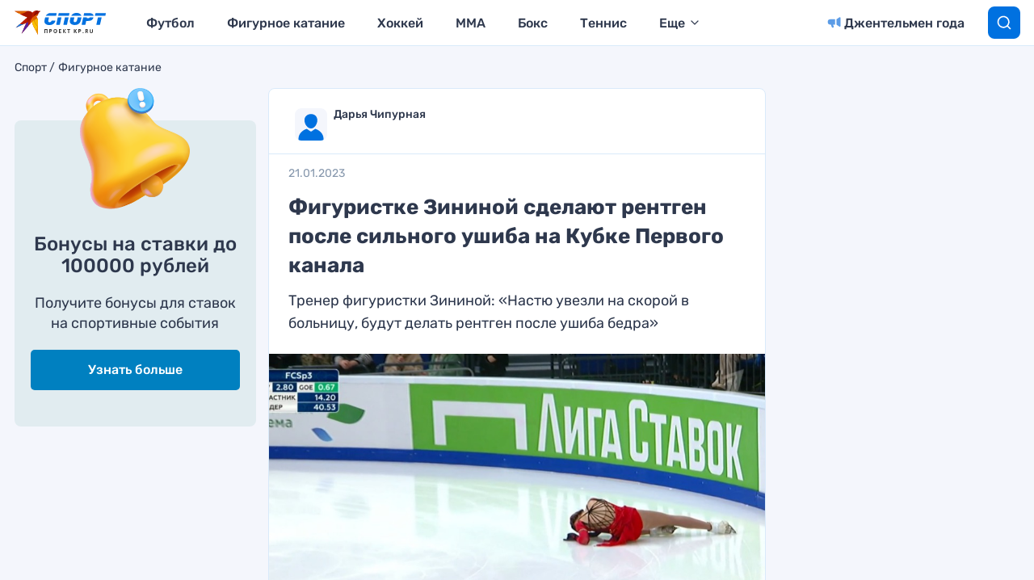

--- FILE ---
content_type: text/html
request_url: https://tns-counter.ru/nc01a**R%3Eundefined*kp_ru/ru/UTF-8/tmsec=kp_ru/748303476***
body_size: 16
content:
DD5A7516697EE56DG1769923949:DD5A7516697EE56DG1769923949